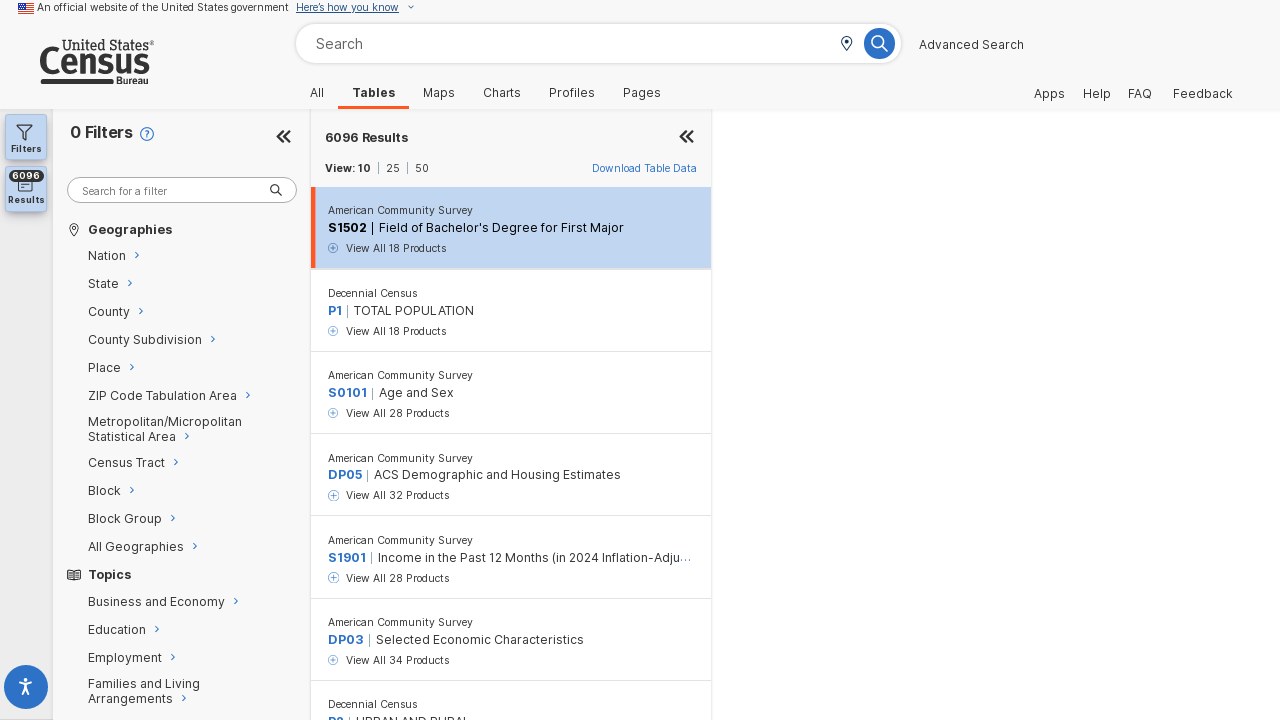

--- FILE ---
content_type: image/svg+xml
request_url: https://data.census.gov/assets/double-chevron-up-9babc337.svg
body_size: 692
content:
<?xml version="1.0" encoding="UTF-8"?>
<svg width="32px" height="32px" viewBox="0 0 32 32" version="1.1" xmlns="http://www.w3.org/2000/svg" xmlns:xlink="http://www.w3.org/1999/xlink">
    <title>double-chevron-up</title>
    <g id="🧠-Symbols" stroke="none" stroke-width="1" fill="none" fill-rule="evenodd">
        <g id="double-chevron-up" fill="#333333">
            <rect id="boundbox" opacity="0" x="0" y="0" width="32" height="32"></rect>
            <path d="M23.4709194,6.6 C23.7611605,6.6 24.116681,6.74220822 24.3476961,6.9732233 C24.8453272,7.47085438 24.8453272,8.32914562 24.3476961,8.8267767 L24.3476961,8.8267767 L18.1256889,15.048 L24.3476961,21.1732233 C24.8121518,21.637679 24.8431155,22.4163097 24.4405872,22.9226554 L24.4405872,22.9226554 L24.3476961,23.0267767 C23.850065,23.5244078 22.9917738,23.5244078 22.4941427,23.0267767 L22.4941427,23.0267767 L15.3874333,15.9198024 L15.3007003,15.8257385 C15.110372,15.6014231 15.0209194,15.3586231 15.0209194,15.05 C15.0209194,14.7597589 15.1631276,14.4042384 15.3941427,14.1732233 L15.3941427,14.1732233 L22.4941427,7.0732233 C22.7374469,6.82991908 23.1972851,6.6 23.4709194,6.6 Z M15.6709194,6.6 C15.9611605,6.6 16.316681,6.74220822 16.5476961,6.9732233 C17.0453272,7.47085438 17.0453272,8.32914562 16.5476961,8.8267767 L16.5476961,8.8267767 L10.3256889,15.048 L16.5476961,21.1732233 C17.0121518,21.637679 17.0431155,22.4163097 16.6405872,22.9226554 L16.6405872,22.9226554 L16.5476961,23.0267767 C16.050065,23.5244078 15.1917738,23.5244078 14.6941427,23.0267767 L14.6941427,23.0267767 L7.58862832,15.9210847 L7.51966503,15.8473595 C7.29088068,15.5849775 7.2267728,15.29581 7.3209194,14.95 C7.3209194,14.6597589 7.46312762,14.3042384 7.69414271,14.0732233 L7.69414271,14.0732233 L14.7941427,6.9732233 C15.0495106,6.71785543 15.3146853,6.6 15.6709194,6.6 Z" id="Combined-Shape" fill-rule="nonzero" transform="translate(16.000000, 15.000000) rotate(90.000000) translate(-16.000000, -15.000000) "></path>
        </g>
    </g>
</svg>

--- FILE ---
content_type: image/svg+xml
request_url: https://data.census.gov/assets/chevron-up-01ed0c50.svg
body_size: 405
content:
<?xml version="1.0" encoding="UTF-8"?>
<svg width="32px" height="32px" viewBox="0 0 32 32" version="1.1" xmlns="http://www.w3.org/2000/svg" xmlns:xlink="http://www.w3.org/1999/xlink">
    <title>chevron-up</title>
    <g id="🧠-Symbols" stroke="none" stroke-width="1" fill="none" fill-rule="evenodd">
        <g id="chevron-up" fill="#333333">
            <rect id="boundbox" opacity="0" x="0" y="0" width="32" height="32"></rect>
            <path d="M19.5709194,7.6 C19.2146853,7.6 18.9495106,7.71785543 18.6941427,7.9732233 L11.5941427,15.0732233 C11.3631276,15.3042384 11.2209194,15.6597589 11.2209194,15.95 C11.1267728,16.29581 11.1908807,16.5849775 11.419665,16.8473595 L11.4886283,16.9210847 L18.5941427,24.0267767 C19.0917738,24.5244078 19.950065,24.5244078 20.4476961,24.0267767 L20.5405872,23.9226554 C20.9431155,23.4163097 20.9121518,22.637679 20.4476961,22.1732233 L14.2253042,16.048 L20.4476961,9.8267767 C20.9453272,9.32914562 20.9453272,8.47085438 20.4476961,7.9732233 C20.216681,7.74220822 19.8611605,7.6 19.5709194,7.6 Z" id="Path" fill-rule="nonzero" transform="translate(16.000000, 16.000000) rotate(90.000000) translate(-16.000000, -16.000000) "></path>
        </g>
    </g>
</svg>